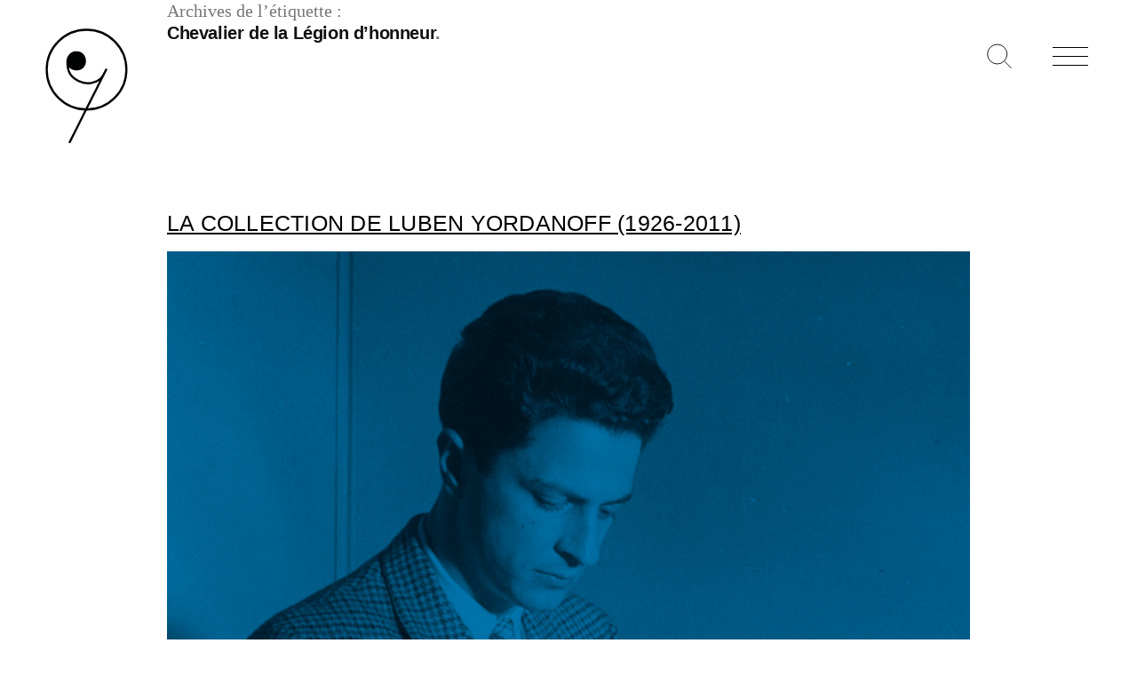

--- FILE ---
content_type: text/html; charset=UTF-8
request_url: https://vichy-encheres.com/tag/chevalier-de-la-legion-dhonneur/
body_size: 9361
content:
<!doctype html>
<html lang="fr-FR">
<head>
	<meta charset="UTF-8" />
	<meta name="viewport" content="width=device-width, initial-scale=1" />
	<link rel="shortcut icon" href="https://vichy-encheres.com/wp-content/themes/vichy_encheres_2019/assets/ui/favicon.png">
	<link rel="profile" href="https://gmpg.org/xfn/11" />
	<meta name='robots' content='index, follow, max-image-preview:large, max-snippet:-1, max-video-preview:-1' />
<link rel="alternate" hreflang="fr" href="https://vichy-encheres.com/tag/chevalier-de-la-legion-dhonneur/" />
<link rel="alternate" hreflang="x-default" href="https://vichy-encheres.com/tag/chevalier-de-la-legion-dhonneur/" />

	<!-- This site is optimized with the Yoast SEO plugin v26.8 - https://yoast.com/product/yoast-seo-wordpress/ -->
	<title>Archives des Chevalier de la Légion d’honneur - Vichy Enchères</title>
	<link rel="canonical" href="https://vichy-encheres.com/tag/chevalier-de-la-legion-dhonneur/" />
	<meta property="og:locale" content="fr_FR" />
	<meta property="og:type" content="article" />
	<meta property="og:title" content="Archives des Chevalier de la Légion d’honneur - Vichy Enchères" />
	<meta property="og:url" content="https://vichy-encheres.com/tag/chevalier-de-la-legion-dhonneur/" />
	<meta property="og:site_name" content="Vichy Enchères" />
	<meta name="twitter:card" content="summary_large_image" />
	<script type="application/ld+json" class="yoast-schema-graph">{"@context":"https://schema.org","@graph":[{"@type":"CollectionPage","@id":"https://vichy-encheres.com/tag/chevalier-de-la-legion-dhonneur/","url":"https://vichy-encheres.com/tag/chevalier-de-la-legion-dhonneur/","name":"Archives des Chevalier de la Légion d’honneur - Vichy Enchères","isPartOf":{"@id":"https://vichy-encheres.com/#website"},"primaryImageOfPage":{"@id":"https://vichy-encheres.com/tag/chevalier-de-la-legion-dhonneur/#primaryimage"},"image":{"@id":"https://vichy-encheres.com/tag/chevalier-de-la-legion-dhonneur/#primaryimage"},"thumbnailUrl":"https://vichy-encheres.com/wp-content/uploads/2021/11/portrait-yordanoff-luben-1951-laureats-028-copyright-queen-elisabeth-competition-freres-haine-2.jpg","breadcrumb":{"@id":"https://vichy-encheres.com/tag/chevalier-de-la-legion-dhonneur/#breadcrumb"},"inLanguage":"fr-FR"},{"@type":"ImageObject","inLanguage":"fr-FR","@id":"https://vichy-encheres.com/tag/chevalier-de-la-legion-dhonneur/#primaryimage","url":"https://vichy-encheres.com/wp-content/uploads/2021/11/portrait-yordanoff-luben-1951-laureats-028-copyright-queen-elisabeth-competition-freres-haine-2.jpg","contentUrl":"https://vichy-encheres.com/wp-content/uploads/2021/11/portrait-yordanoff-luben-1951-laureats-028-copyright-queen-elisabeth-competition-freres-haine-2.jpg","width":1586,"height":1232,"caption":"Portrait de Luben Yordanoff Lauréat 1951 du concours Reine Elisabeth © Queen Elisabeth Competition / Frères HAINE"},{"@type":"BreadcrumbList","@id":"https://vichy-encheres.com/tag/chevalier-de-la-legion-dhonneur/#breadcrumb","itemListElement":[{"@type":"ListItem","position":1,"name":"Accueil","item":"https://vichy-encheres.com/"},{"@type":"ListItem","position":2,"name":"Chevalier de la Légion d’honneur"}]},{"@type":"WebSite","@id":"https://vichy-encheres.com/#website","url":"https://vichy-encheres.com/","name":"Vichy Enchères","description":"La maison de ventes française spécialisée dans les instruments de musique depuis 1983","publisher":{"@id":"https://vichy-encheres.com/#organization"},"potentialAction":[{"@type":"SearchAction","target":{"@type":"EntryPoint","urlTemplate":"https://vichy-encheres.com/?s={search_term_string}"},"query-input":{"@type":"PropertyValueSpecification","valueRequired":true,"valueName":"search_term_string"}}],"inLanguage":"fr-FR"},{"@type":"Organization","@id":"https://vichy-encheres.com/#organization","name":"Vichy Enchères","url":"https://vichy-encheres.com/","logo":{"@type":"ImageObject","inLanguage":"fr-FR","@id":"https://vichy-encheres.com/#/schema/logo/image/","url":"https://vichy-encheres.com/wp-content/uploads/2020/07/homepage_logo.gif","contentUrl":"https://vichy-encheres.com/wp-content/uploads/2020/07/homepage_logo.gif","width":2000,"height":1500,"caption":"Vichy Enchères"},"image":{"@id":"https://vichy-encheres.com/#/schema/logo/image/"},"sameAs":["https://www.facebook.com/vichyencheres","https://www.instagram.com/vichyencheres","https://www.pinterest.fr/vichyencheres"]}]}</script>
	<!-- / Yoast SEO plugin. -->


<style id='wp-img-auto-sizes-contain-inline-css' type='text/css'>
img:is([sizes=auto i],[sizes^="auto," i]){contain-intrinsic-size:3000px 1500px}
/*# sourceURL=wp-img-auto-sizes-contain-inline-css */
</style>
<link rel='stylesheet' id='wp-block-library-css' href='https://vichy-encheres.com/wp-includes/css/dist/block-library/style.min.css?ver=136a39fc6105d42676f199851c93e24a' type='text/css' media='all' />
<style id='global-styles-inline-css' type='text/css'>
:root{--wp--preset--aspect-ratio--square: 1;--wp--preset--aspect-ratio--4-3: 4/3;--wp--preset--aspect-ratio--3-4: 3/4;--wp--preset--aspect-ratio--3-2: 3/2;--wp--preset--aspect-ratio--2-3: 2/3;--wp--preset--aspect-ratio--16-9: 16/9;--wp--preset--aspect-ratio--9-16: 9/16;--wp--preset--color--black: #000000;--wp--preset--color--cyan-bluish-gray: #abb8c3;--wp--preset--color--white: #FFF;--wp--preset--color--pale-pink: #f78da7;--wp--preset--color--vivid-red: #cf2e2e;--wp--preset--color--luminous-vivid-orange: #ff6900;--wp--preset--color--luminous-vivid-amber: #fcb900;--wp--preset--color--light-green-cyan: #7bdcb5;--wp--preset--color--vivid-green-cyan: #00d084;--wp--preset--color--pale-cyan-blue: #8ed1fc;--wp--preset--color--vivid-cyan-blue: #0693e3;--wp--preset--color--vivid-purple: #9b51e0;--wp--preset--color--primary: #0073a8;--wp--preset--color--secondary: #005075;--wp--preset--color--dark-gray: #111;--wp--preset--color--light-gray: #767676;--wp--preset--gradient--vivid-cyan-blue-to-vivid-purple: linear-gradient(135deg,rgb(6,147,227) 0%,rgb(155,81,224) 100%);--wp--preset--gradient--light-green-cyan-to-vivid-green-cyan: linear-gradient(135deg,rgb(122,220,180) 0%,rgb(0,208,130) 100%);--wp--preset--gradient--luminous-vivid-amber-to-luminous-vivid-orange: linear-gradient(135deg,rgb(252,185,0) 0%,rgb(255,105,0) 100%);--wp--preset--gradient--luminous-vivid-orange-to-vivid-red: linear-gradient(135deg,rgb(255,105,0) 0%,rgb(207,46,46) 100%);--wp--preset--gradient--very-light-gray-to-cyan-bluish-gray: linear-gradient(135deg,rgb(238,238,238) 0%,rgb(169,184,195) 100%);--wp--preset--gradient--cool-to-warm-spectrum: linear-gradient(135deg,rgb(74,234,220) 0%,rgb(151,120,209) 20%,rgb(207,42,186) 40%,rgb(238,44,130) 60%,rgb(251,105,98) 80%,rgb(254,248,76) 100%);--wp--preset--gradient--blush-light-purple: linear-gradient(135deg,rgb(255,206,236) 0%,rgb(152,150,240) 100%);--wp--preset--gradient--blush-bordeaux: linear-gradient(135deg,rgb(254,205,165) 0%,rgb(254,45,45) 50%,rgb(107,0,62) 100%);--wp--preset--gradient--luminous-dusk: linear-gradient(135deg,rgb(255,203,112) 0%,rgb(199,81,192) 50%,rgb(65,88,208) 100%);--wp--preset--gradient--pale-ocean: linear-gradient(135deg,rgb(255,245,203) 0%,rgb(182,227,212) 50%,rgb(51,167,181) 100%);--wp--preset--gradient--electric-grass: linear-gradient(135deg,rgb(202,248,128) 0%,rgb(113,206,126) 100%);--wp--preset--gradient--midnight: linear-gradient(135deg,rgb(2,3,129) 0%,rgb(40,116,252) 100%);--wp--preset--font-size--small: 19.5px;--wp--preset--font-size--medium: 20px;--wp--preset--font-size--large: 36.5px;--wp--preset--font-size--x-large: 42px;--wp--preset--font-size--normal: 22px;--wp--preset--font-size--huge: 49.5px;--wp--preset--spacing--20: 0.44rem;--wp--preset--spacing--30: 0.67rem;--wp--preset--spacing--40: 1rem;--wp--preset--spacing--50: 1.5rem;--wp--preset--spacing--60: 2.25rem;--wp--preset--spacing--70: 3.38rem;--wp--preset--spacing--80: 5.06rem;--wp--preset--shadow--natural: 6px 6px 9px rgba(0, 0, 0, 0.2);--wp--preset--shadow--deep: 12px 12px 50px rgba(0, 0, 0, 0.4);--wp--preset--shadow--sharp: 6px 6px 0px rgba(0, 0, 0, 0.2);--wp--preset--shadow--outlined: 6px 6px 0px -3px rgb(255, 255, 255), 6px 6px rgb(0, 0, 0);--wp--preset--shadow--crisp: 6px 6px 0px rgb(0, 0, 0);}:where(.is-layout-flex){gap: 0.5em;}:where(.is-layout-grid){gap: 0.5em;}body .is-layout-flex{display: flex;}.is-layout-flex{flex-wrap: wrap;align-items: center;}.is-layout-flex > :is(*, div){margin: 0;}body .is-layout-grid{display: grid;}.is-layout-grid > :is(*, div){margin: 0;}:where(.wp-block-columns.is-layout-flex){gap: 2em;}:where(.wp-block-columns.is-layout-grid){gap: 2em;}:where(.wp-block-post-template.is-layout-flex){gap: 1.25em;}:where(.wp-block-post-template.is-layout-grid){gap: 1.25em;}.has-black-color{color: var(--wp--preset--color--black) !important;}.has-cyan-bluish-gray-color{color: var(--wp--preset--color--cyan-bluish-gray) !important;}.has-white-color{color: var(--wp--preset--color--white) !important;}.has-pale-pink-color{color: var(--wp--preset--color--pale-pink) !important;}.has-vivid-red-color{color: var(--wp--preset--color--vivid-red) !important;}.has-luminous-vivid-orange-color{color: var(--wp--preset--color--luminous-vivid-orange) !important;}.has-luminous-vivid-amber-color{color: var(--wp--preset--color--luminous-vivid-amber) !important;}.has-light-green-cyan-color{color: var(--wp--preset--color--light-green-cyan) !important;}.has-vivid-green-cyan-color{color: var(--wp--preset--color--vivid-green-cyan) !important;}.has-pale-cyan-blue-color{color: var(--wp--preset--color--pale-cyan-blue) !important;}.has-vivid-cyan-blue-color{color: var(--wp--preset--color--vivid-cyan-blue) !important;}.has-vivid-purple-color{color: var(--wp--preset--color--vivid-purple) !important;}.has-black-background-color{background-color: var(--wp--preset--color--black) !important;}.has-cyan-bluish-gray-background-color{background-color: var(--wp--preset--color--cyan-bluish-gray) !important;}.has-white-background-color{background-color: var(--wp--preset--color--white) !important;}.has-pale-pink-background-color{background-color: var(--wp--preset--color--pale-pink) !important;}.has-vivid-red-background-color{background-color: var(--wp--preset--color--vivid-red) !important;}.has-luminous-vivid-orange-background-color{background-color: var(--wp--preset--color--luminous-vivid-orange) !important;}.has-luminous-vivid-amber-background-color{background-color: var(--wp--preset--color--luminous-vivid-amber) !important;}.has-light-green-cyan-background-color{background-color: var(--wp--preset--color--light-green-cyan) !important;}.has-vivid-green-cyan-background-color{background-color: var(--wp--preset--color--vivid-green-cyan) !important;}.has-pale-cyan-blue-background-color{background-color: var(--wp--preset--color--pale-cyan-blue) !important;}.has-vivid-cyan-blue-background-color{background-color: var(--wp--preset--color--vivid-cyan-blue) !important;}.has-vivid-purple-background-color{background-color: var(--wp--preset--color--vivid-purple) !important;}.has-black-border-color{border-color: var(--wp--preset--color--black) !important;}.has-cyan-bluish-gray-border-color{border-color: var(--wp--preset--color--cyan-bluish-gray) !important;}.has-white-border-color{border-color: var(--wp--preset--color--white) !important;}.has-pale-pink-border-color{border-color: var(--wp--preset--color--pale-pink) !important;}.has-vivid-red-border-color{border-color: var(--wp--preset--color--vivid-red) !important;}.has-luminous-vivid-orange-border-color{border-color: var(--wp--preset--color--luminous-vivid-orange) !important;}.has-luminous-vivid-amber-border-color{border-color: var(--wp--preset--color--luminous-vivid-amber) !important;}.has-light-green-cyan-border-color{border-color: var(--wp--preset--color--light-green-cyan) !important;}.has-vivid-green-cyan-border-color{border-color: var(--wp--preset--color--vivid-green-cyan) !important;}.has-pale-cyan-blue-border-color{border-color: var(--wp--preset--color--pale-cyan-blue) !important;}.has-vivid-cyan-blue-border-color{border-color: var(--wp--preset--color--vivid-cyan-blue) !important;}.has-vivid-purple-border-color{border-color: var(--wp--preset--color--vivid-purple) !important;}.has-vivid-cyan-blue-to-vivid-purple-gradient-background{background: var(--wp--preset--gradient--vivid-cyan-blue-to-vivid-purple) !important;}.has-light-green-cyan-to-vivid-green-cyan-gradient-background{background: var(--wp--preset--gradient--light-green-cyan-to-vivid-green-cyan) !important;}.has-luminous-vivid-amber-to-luminous-vivid-orange-gradient-background{background: var(--wp--preset--gradient--luminous-vivid-amber-to-luminous-vivid-orange) !important;}.has-luminous-vivid-orange-to-vivid-red-gradient-background{background: var(--wp--preset--gradient--luminous-vivid-orange-to-vivid-red) !important;}.has-very-light-gray-to-cyan-bluish-gray-gradient-background{background: var(--wp--preset--gradient--very-light-gray-to-cyan-bluish-gray) !important;}.has-cool-to-warm-spectrum-gradient-background{background: var(--wp--preset--gradient--cool-to-warm-spectrum) !important;}.has-blush-light-purple-gradient-background{background: var(--wp--preset--gradient--blush-light-purple) !important;}.has-blush-bordeaux-gradient-background{background: var(--wp--preset--gradient--blush-bordeaux) !important;}.has-luminous-dusk-gradient-background{background: var(--wp--preset--gradient--luminous-dusk) !important;}.has-pale-ocean-gradient-background{background: var(--wp--preset--gradient--pale-ocean) !important;}.has-electric-grass-gradient-background{background: var(--wp--preset--gradient--electric-grass) !important;}.has-midnight-gradient-background{background: var(--wp--preset--gradient--midnight) !important;}.has-small-font-size{font-size: var(--wp--preset--font-size--small) !important;}.has-medium-font-size{font-size: var(--wp--preset--font-size--medium) !important;}.has-large-font-size{font-size: var(--wp--preset--font-size--large) !important;}.has-x-large-font-size{font-size: var(--wp--preset--font-size--x-large) !important;}
/*# sourceURL=global-styles-inline-css */
</style>

<style id='classic-theme-styles-inline-css' type='text/css'>
/*! This file is auto-generated */
.wp-block-button__link{color:#fff;background-color:#32373c;border-radius:9999px;box-shadow:none;text-decoration:none;padding:calc(.667em + 2px) calc(1.333em + 2px);font-size:1.125em}.wp-block-file__button{background:#32373c;color:#fff;text-decoration:none}
/*# sourceURL=/wp-includes/css/classic-themes.min.css */
</style>
<link rel='stylesheet' id='twentynineteen-style-css' href='https://vichy-encheres.com/wp-content/themes/vichy_encheres_2019/style.css?ver=6aa68a8ba0eb6439e2a18d8ab2241e76' type='text/css' media='all' />
<link rel='stylesheet' id='twentynineteen-print-style-css' href='https://vichy-encheres.com/wp-content/themes/vichy_encheres_2019/print.css?ver=6aa68a8ba0eb6439e2a18d8ab2241e76' type='text/css' media='print' />
<link rel='stylesheet' id='MMM_style-css' href='https://vichy-encheres.com/wp-content/themes/vichy_encheres_2019/assets/css/vichyencheres2019.css?ver=237aa90deba3303efa3d5ea309e19d28' type='text/css' media='all' />
<link rel='stylesheet' id='wp-featherlight-css' href='https://vichy-encheres.com/wp-content/plugins/wp-featherlight/css/wp-featherlight.min.css?ver=3e56e35c9ff2d20b69baa9db052a7f21' type='text/css' media='all' />
<script type="text/javascript" src="https://vichy-encheres.com/wp-content/themes/vichy_encheres_2019/assets/js/jquery-3.3.1.min.js?ver=136a39fc6105d42676f199851c93e24a" id="js_core-js"></script>
<script type="text/javascript" src="https://vichy-encheres.com/wp-content/themes/vichy_encheres_2019/assets/js/JQuery.easing.1.3.js?ver=9f36211f13fee2561bdea57e40e81866" id="my_easing-js"></script>
<script type="text/javascript" src="https://vichy-encheres.com/wp-content/themes/vichy_encheres_2019/assets/js/jquery.animate-colors-min.js?ver=9f36211f13fee2561bdea57e40e81866" id="color-js"></script>
<script type="text/javascript" src="https://vichy-encheres.com/wp-content/themes/vichy_encheres_2019/assets/js/vichyencheres2019.js?ver=136a39fc6105d42676f199851c93e24a" id="js_main-js"></script>
<script type="text/javascript" src="https://vichy-encheres.com/wp-content/themes/vichy_encheres_2019/assets/js/jquery.unveil2.min.js?ver=9f36211f13fee2561bdea57e40e81866" id="unveil-js"></script>
<script type="text/javascript" src="https://vichy-encheres.com/wp-includes/js/jquery/jquery.min.js?ver=83970ef4abbdd34fd3d58b1f95395d12" id="jquery-core-js"></script>
<script type="text/javascript" src="https://vichy-encheres.com/wp-includes/js/jquery/jquery-migrate.min.js?ver=5d56dcce2d543a204e0f42327d74086e" id="jquery-migrate-js"></script>
<link rel="https://api.w.org/" href="https://vichy-encheres.com/wp-json/" /><link rel="alternate" title="JSON" type="application/json" href="https://vichy-encheres.com/wp-json/wp/v2/tags/2920" /><meta name="generator" content="WPML ver:4.8.6 stt:1,4;" />
</head>

<body class="archive tag tag-chevalier-de-la-legion-dhonneur tag-2920 wp-embed-responsive wp-theme-vichy_encheres_2019 wp-featherlight-captions hfeed image-filters-enabled">

<!--
	<div id="VE2019_LOADER">
		
		<div class="inner">
			<svg id="VE2019_ANIM_LOGO" version="1.1" id="Calque_1" xmlns="http://www.w3.org/2000/svg" xmlns:xlink="http://www.w3.org/1999/xlink" x="0px" y="0px"
				 viewBox="0 0 176.8 234" style="enable-background:new 0 0 176.8 234;" xml:space="preserve">
				
				<circle class="st0" cx="68.7" cy="69.9" r="15.6"/>
				<circle class="st1" cx="88.3" cy="86.5" r="75.5"/>
				<path class="st2" d="M52.4,75.9c0,0,5,10,16.8,10.1C81,86.2,85,76.9,85.3,71.2c0.4-7.4-4-17.3-16-17.6c-12.3-0.3-16.7,11.6-17,14.6
					c-0.4,5.2-1,17,5,26.6s24.2,21.1,41.9,16.6c15.9-4,19.6-12.6,20.3-13.6c0.7-1,6-11.3,6-11.3L56.4,223.9"/>
			</svg>
			<br/><br/>
			<img src="https://vichy-encheres.com/wp-content/themes/vichy_encheres_2019/assets/ui/VE_LOGO_PHRASE.svg"/>
		</div>	
		
	</div>
-->

<!--
<div id="VE2019_LOADER_HUGE">	
	<div class="inner">
		<svg id="VE2019_ANIM_LOGO" version="1.1" id="Calque_1" xmlns="http://www.w3.org/2000/svg" xmlns:xlink="http://www.w3.org/1999/xlink" x="0px" y="0px"
			 viewBox="0 0 176.8 234" style="enable-background:new 0 0 176.8 234;" xml:space="preserve">
			
			<circle class="st0" cx="68.7" cy="69.9" r="15.6"/>
			<circle class="st1" cx="88.3" cy="86.5" r="75.5"/>
			<path class="st2" d="M52.4,75.9c0,0,5,10,16.8,10.1C81,86.2,85,76.9,85.3,71.2c0.4-7.4-4-17.3-16-17.6c-12.3-0.3-16.7,11.6-17,14.6
				c-0.4,5.2-1,17,5,26.6s24.2,21.1,41.9,16.6c15.9-4,19.6-12.6,20.3-13.6c0.7-1,6-11.3,6-11.3L56.4,223.9"/>
		</svg>
	</div>	
</div>
-->	
	<div class="VE2019_MAIN_LOGO">
		
		<a title="Retour accueil" href="https://vichy-encheres.com">
			<svg id="VE2019_ANIM_LOGO" version="1.1" id="Calque_1" xmlns="http://www.w3.org/2000/svg" xmlns:xlink="http://www.w3.org/1999/xlink" x="0px" y="0px"
				 viewBox="0 0 176.8 234" style="enable-background:new 0 0 176.8 234;" xml:space="preserve">
				
				<circle class="st0" cx="68.7" cy="69.9" r="15.6"/>
				<circle class="st1" cx="88.3" cy="86.5" r="75.5"/>
				<path class="st2" d="M52.4,75.9c0,0,5,10,16.8,10.1C81,86.2,85,76.9,85.3,71.2c0.4-7.4-4-17.3-16-17.6c-12.3-0.3-16.7,11.6-17,14.6
					c-0.4,5.2-1,17,5,26.6s24.2,21.1,41.9,16.6c15.9-4,19.6-12.6,20.3-13.6c0.7-1,6-11.3,6-11.3L56.4,223.9"/>
			</svg>
		</a>
		
	</div>
	
	<a title="Recherche" href="https://vichy-encheres.com/recherche" class="VE2019_BT_RECHERCHE">
		
	</a>
	
	
	<div class="VE2019_BT_MENU">
		<div class="hamburger hamburger--slider-r">
		    <div class="hamburger-box">
		      <div class="hamburger-inner"></div>
		    </div>
		</div>
	</div>
	
	<div class="VE2019_MENU">
		<div class="VE2019_MENU_INNER">
			<a title="Retour accueil" class="no-u" href="https://vichy-encheres.com">
				<img alt="Vichy Enchères" src="https://vichy-encheres.com/wp-content/themes/vichy_encheres_2019/assets/ui/logo.svg"/>
			</a>
			<br/>
			
			<ul id="menu-menu_principal" class="menu"><li id="menu-item-68" class="no-action menu-item menu-item-type-custom menu-item-object-custom menu-item-has-children menu-item-68"><a aria-haspopup="true" aria-expanded="false">Vichy enchères</a>
<ul class="sub-menu">
	<li id="menu-item-52" class="menu-item menu-item-type-post_type menu-item-object-page menu-item-52"><a href="https://vichy-encheres.com/vichy-encheres/presentation/">Notre maison de ventes</a></li>
	<li id="menu-item-51" class="menu-item menu-item-type-post_type menu-item-object-page menu-item-51"><a href="https://vichy-encheres.com/vichy-encheres/equipe/">Notre équipe</a></li>
</ul>
</li>
<li id="menu-item-69" class="no-action menu-item menu-item-type-custom menu-item-object-custom menu-item-has-children menu-item-69"><a aria-haspopup="true" aria-expanded="false">Ventes</a>
<ul class="sub-menu">
	<li id="menu-item-64" class="menu-item menu-item-type-post_type menu-item-object-page menu-item-64"><a href="https://vichy-encheres.com/les-ventes/calendrier/">Calendrier</a></li>
	<li id="menu-item-63" class="menu-item menu-item-type-post_type menu-item-object-page menu-item-63"><a href="https://vichy-encheres.com/les-ventes/resultats/">Résultats</a></li>
	<li id="menu-item-7723" class="menu-item menu-item-type-post_type menu-item-object-page menu-item-7723"><a href="https://vichy-encheres.com/les-ventes/collections/">Collections</a></li>
</ul>
</li>
<li id="menu-item-70" class="no-action menu-item menu-item-type-custom menu-item-object-custom menu-item-has-children menu-item-70"><a aria-haspopup="true" aria-expanded="false">Acheter / vendre</a>
<ul class="sub-menu">
	<li id="menu-item-61" class="menu-item menu-item-type-post_type menu-item-object-page menu-item-61"><a href="https://vichy-encheres.com/acheter-vendre/acheter/">Acheter</a></li>
	<li id="menu-item-60" class="menu-item menu-item-type-post_type menu-item-object-page menu-item-60"><a href="https://vichy-encheres.com/acheter-vendre/expertise/">Demander une expertise</a></li>
	<li id="menu-item-59" class="menu-item menu-item-type-post_type menu-item-object-page menu-item-59"><a href="https://vichy-encheres.com/acheter-vendre/vendre/">Vendre</a></li>
	<li id="menu-item-7845" class="menu-item menu-item-type-custom menu-item-object-custom menu-item-7845"><a target="_blank" href="https://secure.payzen.eu/vads-site/VICHY_ENCHERES">Payer en ligne</a></li>
</ul>
</li>
<li id="menu-item-71" class="no-action menu-item menu-item-type-custom menu-item-object-custom menu-item-has-children menu-item-71"><a aria-haspopup="true" aria-expanded="false">News</a>
<ul class="sub-menu">
	<li id="menu-item-56" class="menu-item menu-item-type-post_type menu-item-object-page menu-item-56"><a href="https://vichy-encheres.com/news/actualites/">Actualités</a></li>
	<li id="menu-item-55" class="menu-item menu-item-type-post_type menu-item-object-page menu-item-55"><a href="https://vichy-encheres.com/news/presse/">Presse</a></li>
</ul>
</li>
<li id="menu-item-53" class="menu-item menu-item-type-post_type menu-item-object-page menu-item-53"><a href="https://vichy-encheres.com/contact/">CONTACT</a></li>
</ul>			<div class="VE2019_LANG"><div class="VE2019_MENU_SECOND_LANG_ACTIVE"><span>fr</span></div></div>		</div>
	</div>
	<section id="primary" class="content-area">
		<main id="main" class="site-main">

		
			<header class="page-header">
				<h1 class="page-title">Archives de l’étiquette : <span class="page-description">Chevalier de la Légion d’honneur</span></h1>			</header><!-- .page-header -->

			
<article id="post-14630" class="post-14630 post type-post status-publish format-standard has-post-thumbnail hentry category-archets category-quatuor category-luben-yordanoff tag-altiste tag-andre-georges-richaume tag-andre-jolivet tag-anner-bylsma tag-archet tag-auction tag-auctioneer tag-bach tag-bernard-millant tag-boulez tag-bourgue tag-charles-munch tag-charles-nicolas-bazin tag-chef-dorchestre tag-chevalier-de-lordre-du-cavalier-de-madara-de-bulgarie tag-chevalier-de-la-legion-dhonneur tag-claude-sautet tag-commandeur-de-lordre-des-arts-et-lettres tag-commissaire-priseur tag-concert-royal tag-concerto-pour-violon tag-concours-international-reine-elisabeth tag-concours-reine-elisabeth tag-conservatoire-national-superieur-de-musique-et-de-danse-de-paris tag-daniel-barenboim tag-danse-macabre tag-darius-milhaud tag-davia-binder tag-debussy tag-domaine-musical tag-dominique-peccatte tag-enchere tag-encheres tag-etienne-laurent tag-etienne-pajeot tag-eugene-ysaye tag-eugene-nicolas-sartory tag-expert-en-archet tag-francois-lupot-ii tag-francois-nicolas-voirin tag-georges-leon-lamy tag-giulini tag-guillaume-de-machaut tag-guy-besnard tag-henri-louis-gillet tag-hermann-scherchen tag-instrument-du-quatuor tag-interencheres tag-jean-francois-raffin tag-jean-louis-ollu tag-jean-marie-gamard tag-jean-sebastien-bach tag-joseph-henry tag-jules-fetique tag-karajan tag-karl-boehm tag-le-quatuor-de-paris tag-louis-fremaux tag-luben tag-luben-yordanof tag-maazel tag-madeleine-renaud-jean-louis-barrault tag-malraux tag-marcel-landowski tag-medaille-dargent-de-la-ville-de-paris tag-mehta tag-messiaen tag-monte-carlo tag-munch tag-musique-de-chambre tag-orchestre-de-paris tag-orchestre-national-de-monte-carlo tag-orchestre-philharmonique tag-peccatte tag-pierre-boulez tag-pierre-pasquier tag-premier-prix-de-violon tag-premier-violon-solo tag-prince-rainier tag-prokofiev tag-quatuor-de-paris tag-quatuor-pour-la-fin-des-temps tag-queen-elisabeth-competition tag-reine-elisabeth tag-rene-benedetti tag-richard-strauss tag-saint-saens tag-solti tag-stravinsky tag-sylvain-bigot tag-theatre-marigny tag-un-coeur-en-hiver tag-une-vie-de-heros tag-vichy tag-vichy-encheres tag-victor-francois-fetique tag-violon tag-violoncelliste tag-violoniste tag-vivaldi tag-wladimir-yordanoff tag-yannick-le-canu entry">
	<header class="entry-header">
		<h2 class="entry-title"><a href="https://vichy-encheres.com/2021/11/11/collection-luben-yordanoff/" rel="bookmark">La collection de Luben Yordanoff (1926-2011)</a></h2>	</header><!-- .entry-header -->

	
		<figure class="post-thumbnail">
			<a class="post-thumbnail-inner" href="https://vichy-encheres.com/2021/11/11/collection-luben-yordanoff/" aria-hidden="true" tabindex="-1">
				<img width="1568" height="1218" src="https://vichy-encheres.com/wp-content/uploads/2021/11/portrait-yordanoff-luben-1951-laureats-028-copyright-queen-elisabeth-competition-freres-haine-2-1568x1218.jpg" class="attachment-post-thumbnail size-post-thumbnail wp-post-image" alt="Portrait de Luben Yordanoff" decoding="async" fetchpriority="high" srcset="https://vichy-encheres.com/wp-content/uploads/2021/11/portrait-yordanoff-luben-1951-laureats-028-copyright-queen-elisabeth-competition-freres-haine-2-1568x1218.jpg 1568w, https://vichy-encheres.com/wp-content/uploads/2021/11/portrait-yordanoff-luben-1951-laureats-028-copyright-queen-elisabeth-competition-freres-haine-2-300x233.jpg 300w, https://vichy-encheres.com/wp-content/uploads/2021/11/portrait-yordanoff-luben-1951-laureats-028-copyright-queen-elisabeth-competition-freres-haine-2-1024x795.jpg 1024w, https://vichy-encheres.com/wp-content/uploads/2021/11/portrait-yordanoff-luben-1951-laureats-028-copyright-queen-elisabeth-competition-freres-haine-2-768x597.jpg 768w, https://vichy-encheres.com/wp-content/uploads/2021/11/portrait-yordanoff-luben-1951-laureats-028-copyright-queen-elisabeth-competition-freres-haine-2-1536x1193.jpg 1536w, https://vichy-encheres.com/wp-content/uploads/2021/11/portrait-yordanoff-luben-1951-laureats-028-copyright-queen-elisabeth-competition-freres-haine-2-100x78.jpg 100w, https://vichy-encheres.com/wp-content/uploads/2021/11/portrait-yordanoff-luben-1951-laureats-028-copyright-queen-elisabeth-competition-freres-haine-2.jpg 1586w" sizes="(max-width: 34.9rem) calc(100vw - 2rem), (max-width: 53rem) calc(8 * (100vw / 12)), (min-width: 53rem) calc(6 * (100vw / 12)), 100vw" />			</a>
		</figure>

			
	<div class="entry-content">
		<p>Figure incontournable du monde de la musique classique, Luben Yordanoff joua sur des instruments de la plus haute qualité.</p>
	</div><!-- .entry-content -->

	<footer class="entry-footer">
		<span class="byline"><svg class="svg-icon" width="16" height="16" aria-hidden="true" role="img" focusable="false" viewBox="0 0 24 24" version="1.1" xmlns="http://www.w3.org/2000/svg" xmlns:xlink="http://www.w3.org/1999/xlink"><path d="M12 12c2.21 0 4-1.79 4-4s-1.79-4-4-4-4 1.79-4 4 1.79 4 4 4zm0 2c-2.67 0-8 1.34-8 4v2h16v-2c0-2.66-5.33-4-8-4z"></path><path d="M0 0h24v24H0z" fill="none"></path></svg><span class="screen-reader-text">Publié par</span><span class="author vcard"><a class="url fn n" href="https://vichy-encheres.com/author/vichyencheres/">Vichy Enchères</a></span></span><span class="posted-on"><svg class="svg-icon" width="16" height="16" aria-hidden="true" role="img" focusable="false" xmlns="http://www.w3.org/2000/svg" viewBox="0 0 24 24"><defs><path id="a" d="M0 0h24v24H0V0z"></path></defs><clipPath id="b"><use xlink:href="#a" overflow="visible"></use></clipPath><path clip-path="url(#b)" d="M12 2C6.5 2 2 6.5 2 12s4.5 10 10 10 10-4.5 10-10S17.5 2 12 2zm4.2 14.2L11 13V7h1.5v5.2l4.5 2.7-.8 1.3z"></path></svg><a href="https://vichy-encheres.com/2021/11/11/collection-luben-yordanoff/" rel="bookmark"><time class="entry-date published" datetime="2021-11-11T12:00:55+01:00">11 novembre 2021</time><time class="updated" datetime="2021-11-23T10:36:42+01:00">23 novembre 2021</time></a></span><span class="cat-links"><svg class="svg-icon" width="16" height="16" aria-hidden="true" role="img" focusable="false" xmlns="http://www.w3.org/2000/svg" viewBox="0 0 24 24"><path d="M10 4H4c-1.1 0-1.99.9-1.99 2L2 18c0 1.1.9 2 2 2h16c1.1 0 2-.9 2-2V8c0-1.1-.9-2-2-2h-8l-2-2z"></path><path d="M0 0h24v24H0z" fill="none"></path></svg><span class="screen-reader-text">Publié dans</span><a href="https://vichy-encheres.com/category/quatuor/archets/" rel="category tag">Archets</a>, <a href="https://vichy-encheres.com/category/quatuor/" rel="category tag">Instruments du quatuor</a>, <a href="https://vichy-encheres.com/category/personnalites/luben-yordanoff/" rel="category tag">Luben Yordanoff</a></span><span class="tags-links"><svg class="svg-icon" width="16" height="16" aria-hidden="true" role="img" focusable="false" xmlns="http://www.w3.org/2000/svg" viewBox="0 0 24 24"><path d="M21.41 11.58l-9-9C12.05 2.22 11.55 2 11 2H4c-1.1 0-2 .9-2 2v7c0 .55.22 1.05.59 1.42l9 9c.36.36.86.58 1.41.58.55 0 1.05-.22 1.41-.59l7-7c.37-.36.59-.86.59-1.41 0-.55-.23-1.06-.59-1.42zM5.5 7C4.67 7 4 6.33 4 5.5S4.67 4 5.5 4 7 4.67 7 5.5 6.33 7 5.5 7z"></path><path d="M0 0h24v24H0z" fill="none"></path></svg><span class="screen-reader-text">Étiquettes : </span><a href="https://vichy-encheres.com/tag/altiste/" rel="tag">Altiste</a>, <a href="https://vichy-encheres.com/tag/andre-georges-richaume/" rel="tag">André Georges RICHAUME</a>, <a href="https://vichy-encheres.com/tag/andre-jolivet/" rel="tag">André Jolivet</a>, <a href="https://vichy-encheres.com/tag/anner-bylsma/" rel="tag">Anner Bylsma</a>, <a href="https://vichy-encheres.com/tag/archet/" rel="tag">archet</a>, <a href="https://vichy-encheres.com/tag/auction/" rel="tag">auction</a>, <a href="https://vichy-encheres.com/tag/auctioneer/" rel="tag">auctioneer</a>, <a href="https://vichy-encheres.com/tag/bach/" rel="tag">BACH</a>, <a href="https://vichy-encheres.com/tag/bernard-millant/" rel="tag">Bernard MILLANT</a>, <a href="https://vichy-encheres.com/tag/boulez/" rel="tag">Boulez</a>, <a href="https://vichy-encheres.com/tag/bourgue/" rel="tag">Bourgue</a>, <a href="https://vichy-encheres.com/tag/charles-munch/" rel="tag">Charles Munch</a>, <a href="https://vichy-encheres.com/tag/charles-nicolas-bazin/" rel="tag">Charles Nicolas BAZIN</a>, <a href="https://vichy-encheres.com/tag/chef-dorchestre/" rel="tag">chef d’orchestre</a>, <a href="https://vichy-encheres.com/tag/chevalier-de-lordre-du-cavalier-de-madara-de-bulgarie/" rel="tag">Chevalier de l’ordre du Cavalier de Madara de Bulgarie</a>, <a href="https://vichy-encheres.com/tag/chevalier-de-la-legion-dhonneur/" rel="tag">Chevalier de la Légion d’honneur</a>, <a href="https://vichy-encheres.com/tag/claude-sautet/" rel="tag">Claude Sautet</a>, <a href="https://vichy-encheres.com/tag/commandeur-de-lordre-des-arts-et-lettres/" rel="tag">Commandeur de l’ordre des Arts et lettres</a>, <a href="https://vichy-encheres.com/tag/commissaire-priseur/" rel="tag">commissaire-priseur</a>, <a href="https://vichy-encheres.com/tag/concert-royal/" rel="tag">Concert royal</a>, <a href="https://vichy-encheres.com/tag/concerto-pour-violon/" rel="tag">Concerto pour violon</a>, <a href="https://vichy-encheres.com/tag/concours-international-reine-elisabeth/" rel="tag">Concours international Reine Elisabeth</a>, <a href="https://vichy-encheres.com/tag/concours-reine-elisabeth/" rel="tag">Concours Reine Elisabeth</a>, <a href="https://vichy-encheres.com/tag/conservatoire-national-superieur-de-musique-et-de-danse-de-paris/" rel="tag">Conservatoire National Supérieur de Musique et de Danse de Paris</a>, <a href="https://vichy-encheres.com/tag/daniel-barenboim/" rel="tag">Daniel Barenboim</a>, <a href="https://vichy-encheres.com/tag/danse-macabre/" rel="tag">Danse macabre</a>, <a href="https://vichy-encheres.com/tag/darius-milhaud/" rel="tag">Darius Milhaud</a>, <a href="https://vichy-encheres.com/tag/davia-binder/" rel="tag">Davia Binder</a>, <a href="https://vichy-encheres.com/tag/debussy/" rel="tag">DEBUSSY</a>, <a href="https://vichy-encheres.com/tag/domaine-musical/" rel="tag">Domaine Musical</a>, <a href="https://vichy-encheres.com/tag/dominique-peccatte/" rel="tag">Dominique PECCATTE</a>, <a href="https://vichy-encheres.com/tag/enchere/" rel="tag">Enchère</a>, <a href="https://vichy-encheres.com/tag/encheres/" rel="tag">encheres</a>, <a href="https://vichy-encheres.com/tag/etienne-laurent/" rel="tag">Etienne LAURENT</a>, <a href="https://vichy-encheres.com/tag/etienne-pajeot/" rel="tag">Etienne PAJEOT</a>, <a href="https://vichy-encheres.com/tag/eugene-ysaye/" rel="tag">Eugène Ysaÿe</a>, <a href="https://vichy-encheres.com/tag/eugene-nicolas-sartory/" rel="tag">Eugène-Nicolas SARTORY</a>, <a href="https://vichy-encheres.com/tag/expert-en-archet/" rel="tag">expert en archet</a>, <a href="https://vichy-encheres.com/tag/francois-lupot-ii/" rel="tag">François LUPOT II</a>, <a href="https://vichy-encheres.com/tag/francois-nicolas-voirin/" rel="tag">François Nicolas Voirin</a>, <a href="https://vichy-encheres.com/tag/georges-leon-lamy/" rel="tag">Georges Léon LAMY</a>, <a href="https://vichy-encheres.com/tag/giulini/" rel="tag">Giulini</a>, <a href="https://vichy-encheres.com/tag/guillaume-de-machaut/" rel="tag">Guillaume de Machaut</a>, <a href="https://vichy-encheres.com/tag/guy-besnard/" rel="tag">Guy Besnard</a>, <a href="https://vichy-encheres.com/tag/henri-louis-gillet/" rel="tag">Henri Louis GILLET</a>, <a href="https://vichy-encheres.com/tag/hermann-scherchen/" rel="tag">Hermann Scherchen</a>, <a href="https://vichy-encheres.com/tag/instrument-du-quatuor/" rel="tag">instrument du quatuor</a>, <a href="https://vichy-encheres.com/tag/interencheres/" rel="tag">interencheres</a>, <a href="https://vichy-encheres.com/tag/jean-francois-raffin/" rel="tag">Jean-François RAFFIN</a>, <a href="https://vichy-encheres.com/tag/jean-louis-ollu/" rel="tag">Jean-Louis Ollu</a>, <a href="https://vichy-encheres.com/tag/jean-marie-gamard/" rel="tag">Jean-Marie Gamard</a>, <a href="https://vichy-encheres.com/tag/jean-sebastien-bach/" rel="tag">Jean-Sébastien Bach</a>, <a href="https://vichy-encheres.com/tag/joseph-henry/" rel="tag">Joseph Henry</a>, <a href="https://vichy-encheres.com/tag/jules-fetique/" rel="tag">Jules FÉTIQUE</a>, <a href="https://vichy-encheres.com/tag/karajan/" rel="tag">Karajan</a>, <a href="https://vichy-encheres.com/tag/karl-boehm/" rel="tag">Karl Boehm</a>, <a href="https://vichy-encheres.com/tag/le-quatuor-de-paris/" rel="tag">Le Quatuor de Paris</a>, <a href="https://vichy-encheres.com/tag/louis-fremaux/" rel="tag">Louis Frémaux</a>, <a href="https://vichy-encheres.com/tag/luben/" rel="tag">Luben</a>, <a href="https://vichy-encheres.com/tag/luben-yordanof/" rel="tag">Luben Yordanof</a>, <a href="https://vichy-encheres.com/tag/maazel/" rel="tag">Maazel</a>, <a href="https://vichy-encheres.com/tag/madeleine-renaud-jean-louis-barrault/" rel="tag">Madeleine Renaud-Jean-Louis Barrault</a>, <a href="https://vichy-encheres.com/tag/malraux/" rel="tag">Malraux</a>, <a href="https://vichy-encheres.com/tag/marcel-landowski/" rel="tag">Marcel Landowski</a>, <a href="https://vichy-encheres.com/tag/medaille-dargent-de-la-ville-de-paris/" rel="tag">Médaille d’Argent de la Ville de Paris</a>, <a href="https://vichy-encheres.com/tag/mehta/" rel="tag">Mehta</a>, <a href="https://vichy-encheres.com/tag/messiaen/" rel="tag">Messiaen</a>, <a href="https://vichy-encheres.com/tag/monte-carlo/" rel="tag">Monte-Carlo</a>, <a href="https://vichy-encheres.com/tag/munch/" rel="tag">Munch</a>, <a href="https://vichy-encheres.com/tag/musique-de-chambre/" rel="tag">musique de chambre</a>, <a href="https://vichy-encheres.com/tag/orchestre-de-paris/" rel="tag">Orchestre de Paris</a>, <a href="https://vichy-encheres.com/tag/orchestre-national-de-monte-carlo/" rel="tag">Orchestre national de Monte-Carlo</a>, <a href="https://vichy-encheres.com/tag/orchestre-philharmonique/" rel="tag">orchestre philharmonique</a>, <a href="https://vichy-encheres.com/tag/peccatte/" rel="tag">PECCATTE</a>, <a href="https://vichy-encheres.com/tag/pierre-boulez/" rel="tag">Pierre Boulez</a>, <a href="https://vichy-encheres.com/tag/pierre-pasquier/" rel="tag">Pierre Pasquier</a>, <a href="https://vichy-encheres.com/tag/premier-prix-de-violon/" rel="tag">Premier Prix de violon</a>, <a href="https://vichy-encheres.com/tag/premier-violon-solo/" rel="tag">premier violon solo</a>, <a href="https://vichy-encheres.com/tag/prince-rainier/" rel="tag">Prince Rainier</a>, <a href="https://vichy-encheres.com/tag/prokofiev/" rel="tag">Prokofiev</a>, <a href="https://vichy-encheres.com/tag/quatuor-de-paris/" rel="tag">Quatuor de Paris</a>, <a href="https://vichy-encheres.com/tag/quatuor-pour-la-fin-des-temps/" rel="tag">Quatuor pour la fin des temps</a>, <a href="https://vichy-encheres.com/tag/queen-elisabeth-competition/" rel="tag">Queen Elisabeth Competition</a>, <a href="https://vichy-encheres.com/tag/reine-elisabeth/" rel="tag">Reine Elisabeth</a>, <a href="https://vichy-encheres.com/tag/rene-benedetti/" rel="tag">René Benedetti</a>, <a href="https://vichy-encheres.com/tag/richard-strauss/" rel="tag">Richard Strauss</a>, <a href="https://vichy-encheres.com/tag/saint-saens/" rel="tag">SAINT-SAËNS</a>, <a href="https://vichy-encheres.com/tag/solti/" rel="tag">Solti</a>, <a href="https://vichy-encheres.com/tag/stravinsky/" rel="tag">Stravinsky</a>, <a href="https://vichy-encheres.com/tag/sylvain-bigot/" rel="tag">Sylvain BIGOT</a>, <a href="https://vichy-encheres.com/tag/theatre-marigny/" rel="tag">Théâtre Marigny</a>, <a href="https://vichy-encheres.com/tag/un-coeur-en-hiver/" rel="tag">Un coeur en hiver</a>, <a href="https://vichy-encheres.com/tag/une-vie-de-heros/" rel="tag">Une Vie de héros</a>, <a href="https://vichy-encheres.com/tag/vichy/" rel="tag">Vichy</a>, <a href="https://vichy-encheres.com/tag/vichy-encheres/" rel="tag">Vichy Enchères</a>, <a href="https://vichy-encheres.com/tag/victor-francois-fetique/" rel="tag">Victor François FETIQUE</a>, <a href="https://vichy-encheres.com/tag/violon/" rel="tag">violon</a>, <a href="https://vichy-encheres.com/tag/violoncelliste/" rel="tag">violoncelliste</a>, <a href="https://vichy-encheres.com/en/tag/violoniste/" rel="tag">violoniste</a>, <a href="https://vichy-encheres.com/tag/vivaldi/" rel="tag">VIVALDI</a>, <a href="https://vichy-encheres.com/tag/wladimir-yordanoff/" rel="tag">Wladimir Yordanoff</a>, <a href="https://vichy-encheres.com/tag/yannick-le-canu/" rel="tag">Yannick le CANU</a></span>	</footer><!-- .entry-footer -->
</article><!-- #post-14630 -->
		</main><!-- #main -->
	</section><!-- #primary -->


<div class="VE2019_FOOTER">
	
	<div class="VE2019_FOOTER_ITEM">
		<img alt="Vichy Enchères" width="250" src="https://vichy-encheres.com/wp-content/themes/vichy_encheres_2019/assets/ui/VE_LOGO_PHRASE_LIGNE2.svg"/>
	</div>
	
	
	<div class="VE2019_FOOTER_ITEM">
		
						<a href="https://vichy-encheres.com/conditions-de-vente">Conditions de vente</a>
						
	</div>
	
	
	<div class="VE2019_FOOTER_ITEM">
		
						<a href="https://vichy-encheres.com/mentions-legales-rgpd">Mentions légales / RGPD</a>
						
		
	</div>
	
	
	
	<div class="VE2019_FOOTER_ITEM">
		
						N° agrément : 2002-237
						
		
	</div>
	
	<div class="VE2019_FOOTER_ITEM">
		<a title="Facebook" href="https://www.facebook.com/vichyencheres" target="_blank" class="VE2019_RS_ICON VE2019_RS_FACEBOOK"></a>
		<a title="Pinterest" href="https://www.pinterest.fr/vichyencheres" target="_blank" class="VE2019_RS_ICON VE2019_RS_PINTEREST"></a>
		<a title="Instagram" href="https://www.instagram.com/vichyencheres/" target="_blank" class="VE2019_RS_ICON VE2019_RS_INSTAGRAM"></a>
	</div>
	
</div>



<script type="speculationrules">
{"prefetch":[{"source":"document","where":{"and":[{"href_matches":"/*"},{"not":{"href_matches":["/wp-*.php","/wp-admin/*","/wp-content/uploads/*","/wp-content/*","/wp-content/plugins/*","/wp-content/themes/vichy_encheres_2019/*","/*\\?(.+)"]}},{"not":{"selector_matches":"a[rel~=\"nofollow\"]"}},{"not":{"selector_matches":".no-prefetch, .no-prefetch a"}}]},"eagerness":"conservative"}]}
</script>
	<script>
	/(trident|msie)/i.test(navigator.userAgent)&&document.getElementById&&window.addEventListener&&window.addEventListener("hashchange",function(){var t,e=location.hash.substring(1);/^[A-z0-9_-]+$/.test(e)&&(t=document.getElementById(e))&&(/^(?:a|select|input|button|textarea)$/i.test(t.tagName)||(t.tabIndex=-1),t.focus())},!1);
	</script>
	<script type="text/javascript" src="https://vichy-encheres.com/wp-content/plugins/wp-featherlight/js/wpFeatherlight.pkgd.min.js?ver=3e56e35c9ff2d20b69baa9db052a7f21" id="wp-featherlight-js"></script>

</body>
</html>


--- FILE ---
content_type: image/svg+xml
request_url: https://vichy-encheres.com/wp-content/themes/vichy_encheres_2019/assets/ui/VE_LOGO_PHRASE_LIGNE2.svg
body_size: 8736
content:
<?xml version="1.0" encoding="utf-8"?>
<!-- Generator: Adobe Illustrator 24.0.2, SVG Export Plug-In . SVG Version: 6.00 Build 0)  -->
<svg version="1.1" id="Calque_1" xmlns="http://www.w3.org/2000/svg" xmlns:xlink="http://www.w3.org/1999/xlink" x="0px" y="0px"
	 viewBox="0 0 923 122.7" style="enable-background:new 0 0 923 122.7;" xml:space="preserve">
<g>
	<g>
		<path d="M527.8,91.9c0,1.5-1.3,0.5-1.3,0.5c-0.4-0.5-0.9-0.9-1.4-1.3s-1.3-0.6-2.4-0.6c-0.9,0-1.8,0.2-2.8,0.5s-2.2,0.7-3.5,1.1
			s-2.8,0.8-4.4,1.1s-3.4,0.5-5.4,0.5c-3.6,0-7.2-0.7-10.7-2s-6.7-3.5-9.8-6.6c-2.8-2.9-5.2-6.2-7.1-10.1c-1.9-3.9-2.9-8.4-2.9-13.5
			c0-4.4,0.8-8.5,2.4-12.5c1.6-4,3.7-7.5,6.5-10.5s6.1-5.4,9.9-7.2c3.8-1.8,7.9-2.7,12.4-2.7c1.8,0,3.4,0.2,4.8,0.5
			c1.4,0.4,2.6,0.7,3.7,1.2c1.1,0.4,2.1,0.8,3.1,1.2c0.9,0.3,1.8,0.5,2.7,0.5c1.2,0,2-0.2,2.5-0.6s0.9-0.8,1.4-1.3
			c0,0,1.3-0.7,1.3,1.2c0,1.9,0,16.2,0,16.2h-1c-0.5-2.2-1.2-4.4-2-6.6s-2-4.1-3.4-5.7c-1.5-1.7-3.3-3-5.5-4s-5-1.5-8.3-1.5
			c-3.1,0-5.7,0.5-8,1.4c-2.2,1-4.1,2.2-5.6,3.8c-1.5,1.6-2.7,3.5-3.6,5.6c-0.9,2.1-1.6,4.4-2.1,6.7c-0.5,2.4-0.8,4.7-0.9,7.2
			c-0.1,2.4-0.2,4.7-0.2,6.9c0,6.1,0.5,11.2,1.5,15.2s2.4,7.2,4.1,9.5c1.8,2.3,3.9,4,6.4,4.9s5.3,1.4,8.3,1.4c3.9,0,7-0.6,9.4-1.7
			s4.3-2.5,5.8-4.3c1.4-1.8,2.6-3.8,3.3-6c0.8-2.2,1.4-4.5,2-6.7h1C527.8,73.8,527.8,90.8,527.8,91.9z"/>
		<path d="M351.7,91.1h9.7V31.4h-9.7v-1.2h47.8c2.4,0,2.1,1.9,2.1,3.5c0,1.7,0,11.6,0,11.6h-1c-0.8-2.3-1.6-4.3-2.4-6
			c-0.9-1.7-1.9-3.2-3.1-4.4s-2.7-2.1-4.4-2.7c-1.7-0.6-3.7-0.9-6.1-0.9h-14.5v27h5.7c1.9,0,3.5-0.2,4.9-0.5c1.3-0.3,2.5-1,3.4-2
			c1-1,1.8-2.3,2.5-3.9c0.7-1.7,1.3-3.8,2-6.4h1v27.2h-1c-0.4-1.7-0.8-3.3-1.3-4.9c-0.4-1.6-1.1-3-1.8-4.2c-0.8-1.2-1.8-2.2-3.2-2.9
			c-1.3-0.7-3-1.1-5.1-1.1h-7.1v31.5h16.5c3.2,0,5.9-0.7,8-2.1s3.9-3,5.2-4.9c1.3-1.9,2.3-3.9,3-5.9c0.6-2,1-3.7,1.2-5.1h1
			c0,0,0,14,0,15.7c0,2,0.1,3.5-2.9,3.5c-5.8,0-50.4,0-50.4,0L351.7,91.1z"/>
		<path d="M611.8,91.1h9.7V31.4h-9.7v-1.2h47.9c2.4,0,2.1,1.9,2.1,3.5c0,1.7,0,11.6,0,11.6h-1c-0.8-2.3-1.6-4.3-2.4-6
			c-0.9-1.7-1.9-3.2-3.2-4.4c-1.2-1.2-2.7-2.1-4.4-2.7c-1.7-0.6-3.7-0.9-6.1-0.9h-14.5v27h5.7c1.9,0,3.5-0.2,4.9-0.5
			c1.3-0.3,2.5-1,3.4-2c1-1,1.8-2.3,2.5-3.9c0.7-1.7,1.3-3.8,2-6.4h1v27.2h-1c-0.4-1.7-0.8-3.3-1.3-4.9c-0.4-1.6-1.1-3-1.8-4.2
			c-0.8-1.2-1.8-2.2-3.2-2.9c-1.3-0.7-3-1.1-5.1-1.1h-7.1v31.5h16.5c3.2,0,5.9-0.7,8-2.1s3.9-3,5.2-4.9s2.3-3.9,3-5.9
			c0.6-2,1-3.7,1.2-5.1h1c0,0,0,14,0,15.7c0,2,0.1,3.5-2.9,3.5c-5.8,0-50.4,0-50.4,0L611.8,91.1L611.8,91.1z"/>
		<path d="M737.7,91.1h9.7V31.4h-9.7v-1.2h47.8c2.4,0,2.1,1.9,2.1,3.5c0,1.7,0,11.6,0,11.6h-1c-0.8-2.3-1.6-4.3-2.4-6
			c-0.9-1.7-1.9-3.2-3.2-4.4c-1.2-1.2-2.7-2.1-4.4-2.7s-3.7-0.9-6.1-0.9H756v27h5.7c1.9,0,3.5-0.2,4.9-0.5c1.3-0.3,2.5-1,3.4-2
			c1-1,1.8-2.3,2.5-3.9c0.7-1.7,1.3-3.8,2-6.4h1v27.2h-1c-0.4-1.7-0.8-3.3-1.3-4.9c-0.4-1.6-1-3-1.8-4.2s-1.8-2.2-3.2-2.9
			c-1.3-0.7-3-1.1-5.1-1.1H756v31.5h16.5c3.2,0,5.9-0.7,8-2.1s3.9-3,5.2-4.9s2.3-3.9,3-5.9c0.6-2,1-3.7,1.2-5.1h1c0,0,0,14,0,15.7
			c0,2,0.1,3.5-2.9,3.5c-5.8,0-50.4,0-50.4,0L737.7,91.1L737.7,91.1z"/>
		<path d="M414.1,91.1h9.7V31.4h-9.7v-1.2h18.7l29.5,48.4h0.2V31.4h-9.7v-1.2h20.7v1.2h-9.7c0,0,0,55.6,0,60.7
			c0,1.3-2.7,1.4-3.6,0.1c-0.7-0.9-35-57.2-35-57.2H425v56.2h9.7v1.2h-20.6V91.1z"/>
		<path d="M631.6,15.6c-0.3-0.2-0.6-0.5-1-0.9s-0.6-0.8-0.6-1.5c0-0.8,0.3-1.5,0.9-2.1c0.6-0.6,1.3-0.9,2.1-0.9s1.5,0.2,2,0.7
			s1.3,1.4,2.5,2.8l10.3,12.6h-1.2L631.6,15.6z"/>
		<path d="M801.2,73.6h1c0.6,3.1,1.5,5.8,2.5,8s2.1,3.9,3.4,5.3c1.2,1.4,2.5,2.5,3.8,3.2c1.3,0.8,2.7,1.3,4.1,1.7
			c1.4,0.4,2.7,0.6,3.9,0.6c1.3,0.1,2.4,0.1,3.5,0.1c3.1,0,5.6-0.5,7.6-1.4s3.6-2.1,4.7-3.5c1.2-1.4,2-3,2.4-4.6
			c0.5-1.7,0.7-3.2,0.7-4.6c0-2-0.4-3.8-1.1-5.2c-0.7-1.5-1.7-2.7-2.9-3.7s-2.4-1.8-3.8-2.5c-1.4-0.6-2.7-1.1-3.9-1.5l-10-3
			c-4.7-1.5-8.3-3.4-10.7-5.8c-2.4-2.4-3.6-5.6-3.6-9.6c0-2.6,0.5-5.1,1.4-7.3s2.2-4.2,3.9-5.8s3.7-2.9,6.1-3.9
			c2.3-0.9,4.9-1.4,7.7-1.4c2.1,0,3.8,0.2,5.1,0.5c1.4,0.4,2.5,0.7,3.5,1.2c1,0.4,1.9,0.8,2.7,1.2c0.8,0.3,1.6,0.5,2.4,0.5
			s1.3-0.1,1.5-0.3c0.3-0.2,0.7-0.4,1.1-1.1c0.2-0.4,1.2-0.5,1.2,0.5c0,0.6,0,14.8,0,14.8h-1c-0.3-2.1-0.9-4.1-1.8-6.1
			c-0.8-2-1.9-3.7-3.3-5.2c-1.3-1.5-2.9-2.7-4.9-3.6c-1.9-0.9-4.1-1.3-6.6-1.3c-1.4,0-2.9,0.2-4.6,0.6s-3.3,1-4.7,2
			c-1.4,0.9-2.7,2.2-3.6,3.7c-1,1.5-1.4,3.4-1.4,5.8c0,1.9,0.4,3.5,1.1,4.8s1.7,2.4,2.9,3.3s2.5,1.7,4,2.3s3,1.2,4.5,1.6l10.6,3.3
			c1.1,0.4,2.5,0.8,4.2,1.4s3.3,1.5,4.9,2.6c1.6,1.2,3,2.7,4.1,4.6s1.7,4.4,1.7,7.3c0,2.7-0.5,5.3-1.5,7.8s-2.5,4.7-4.4,6.6
			s-4.3,3.4-7,4.5s-5.8,1.7-9.3,1.7c-1.2,0-2.3,0-3.2,0s-1.8-0.1-2.6-0.2s-1.6-0.3-2.4-0.4c-0.8-0.1-1.7-0.4-2.7-0.7
			c-1.2-0.4-2.4-0.8-3.7-1.2c-1.3-0.5-2.5-0.7-3.5-0.7c-0.9,0-1.5,0.2-1.8,0.5c-0.4,0.4-0.6,0.7-0.8,0.9c-0.5,0.5-1.3,0.1-1.3-0.4
			C801.2,91.2,801.2,73.6,801.2,73.6z"/>
		<path d="M731.8,89.5c-0.6,0.6-1.4,1.1-2.2,1.4s-1.6,0.4-2.4,0.4c-1.7,0-2.9-0.6-3.7-1.8c-0.8-1.2-1.3-2.6-1.7-4.1
			c-0.2-1-0.4-2.2-0.5-3.7s-0.2-3-0.3-4.6s-0.2-3.1-0.3-4.6s-0.4-2.8-0.8-4c-0.6-2-1.6-3.6-3-4.9c-1.4-1.3-2.9-2.3-4.6-3
			c-1.7-0.8-3.3-1.3-4.9-1.6c-1.6-0.3-2.9-0.5-3.8-0.7v-0.2c3.4-0.4,6.1-1.2,8.2-2.4c2-1.2,3.6-2.5,4.7-3.9c1.1-1.4,1.8-2.8,2.1-4.2
			s0.5-2.5,0.5-3.4c0-1.7-0.4-3.6-1.3-5.6c-0.9-2-2.3-3.8-4.4-5.4c-2.3-1.8-4.7-2.9-7.4-3.3c-2.6-0.4-5.7-0.6-9.1-0.6
			c-0.7,0-1.4,0-2.1,0s-1.4,0-2.1,0c-0.7,0.1-1.4,0.1-2.1,0.1s-1.4,0-2.1,0h-16.7v1.2h9.7v60h-9.7v1.2H700v-1.2h-9.5V58.9h8.8
			c1,0,2.2,0.1,3.5,0.2c1.3,0.2,2.6,0.6,3.9,1.4c1.3,0.8,2.3,2,3.3,3.6c0.9,1.6,1.5,3.9,1.8,6.8l0.6,8c0.2,2.2,0.5,4.2,0.9,5.8
			c0.4,1.7,1.1,3.1,2.1,4.2c0.9,1.1,2.2,2,3.7,2.6s3.5,0.9,5.8,0.9c1.2,0,2.3-0.1,3.1-0.2s1.6-0.3,2.1-0.6c0.6-0.2,1.1-0.5,1.5-0.7
			c0.4-0.3,0.7-0.5,1-0.7L731.8,89.5z M698.6,58h-4.3c-3-0.3-3.7-2.9-3.8-4.7V52c0-0.2,0-0.3,0-0.3l0,0V31c0.8-0.1,1.7-0.2,2.8-0.2
			s2.2,0,3.2,0c1.5,0,3.1,0.1,4.6,0.4c1.6,0.3,3,0.9,4.2,1.8c1.3,0.9,2.3,2.3,3.1,4.2c0.8,1.8,1.2,4.3,1.2,7.3
			c0,2.7-0.3,4.9-0.8,6.7s-1.3,3.1-2.2,4.2c-1,1-2.1,1.7-3.5,2.2C701.7,57.8,700.2,58,698.6,58z"/>
		<path d="M603.7,31.2V30h-28.2v1.2h9.7v28.7h-25.8h0.4c-3.2,0-4-2.5-4.2-4.4V31.2h9.7V30h-28.2v1.2h9.7v60h-9.7v1.2h28.2v-1.2h-9.8
			V61.1h29.7v30.1h-9.7v1.2h28.2v-1.2H594v-60C594,31.2,603.7,31.2,603.7,31.2z"/>
	</g>
	<path d="M174.7,91.9c0,1.5-1.3,0.5-1.3,0.5c-0.4-0.5-0.9-0.9-1.4-1.3s-1.3-0.6-2.4-0.6c-0.9,0-1.8,0.2-2.9,0.5
		c-1,0.3-2.2,0.7-3.5,1.1s-2.8,0.8-4.4,1.1c-1.6,0.3-3.4,0.5-5.4,0.5c-3.7,0-7.2-0.7-10.7-2s-6.7-3.5-9.8-6.6
		c-2.8-2.8-5.2-6.2-7.1-10.1c-1.9-3.9-2.9-8.4-2.9-13.5c0-4.4,0.8-8.5,2.4-12.5c1.6-4,3.8-7.5,6.6-10.5s6.1-5.4,9.9-7.2
		c3.8-1.8,7.9-2.7,12.4-2.7c1.8,0,3.4,0.2,4.8,0.5c1.4,0.4,2.6,0.7,3.8,1.2c1.1,0.4,2.1,0.8,3.1,1.2c0.9,0.4,1.8,0.5,2.7,0.5
		c1.2,0,2-0.2,2.5-0.6s1-0.8,1.4-1.3c0,0,1.3-0.7,1.3,1.2c0,1.9,0,16.2,0,16.2h-1c-0.5-2.2-1.2-4.4-2-6.6c-0.8-2.2-1.9-4.1-3.4-5.7
		c-1.5-1.7-3.3-3-5.5-4c-2.3-1-5-1.5-8.4-1.5c-3.1,0-5.7,0.5-8,1.4c-2.2,1-4.1,2.2-5.6,3.8c-1.5,1.6-2.7,3.5-3.6,5.6
		c-0.9,2.1-1.6,4.4-2,6.7c-0.5,2.4-0.8,4.7-0.9,7.2c-0.1,2.4-0.2,4.7-0.2,6.9c0,6.1,0.5,11.2,1.5,15.2s2.4,7.2,4.2,9.5
		s3.9,4,6.4,4.9s5.3,1.4,8.3,1.4c3.9,0,7-0.6,9.4-1.7s4.3-2.5,5.8-4.3c1.4-1.8,2.6-3.8,3.3-6c0.8-2.2,1.4-4.5,2-6.7h1
		C174.7,73.8,174.7,90.8,174.7,91.9z"/>
	<path d="M276.6,91.2h9.7V66.1l-19.7-34.7h-7.9v-1.2h26.7v1.2h-8.7l17.5,30.7l16.5-30.7h-8.8v-1.2h18.6v1.2H312l-17,31.9v27.9h9.7
		v1.2h-28.1V91.2z"/>
	<path d="M251.7,31.3v-1.2h-28.2v1.2h9.7V60h-25.9h0.4c-3.2,0-4-2.5-4.3-4.4V31.3h9.7v-1.2h-28.2v1.2h9.7v60h-9.7v1.2h28.2v-1.2
		h-9.6V61.2h29.7v30.1h-9.7v1.2h28.2v-1.2H242v-60C242,31.3,251.7,31.3,251.7,31.3z"/>
	<path d="M117.8,30.1H89.6v1.2h5.8c3,0.2,3.8,2.7,3.9,4.5v55.5h-9.7v1.2h28.2v-1.2h-9.7V35.7c-0.2-1.9-1-4.5-4.3-4.5l4.6,0.1h9.4
		V30.1z"/>
	<path d="M64.8,30.1v1.2h9.7L56.2,79.6c-0.5,1.1-1.7,1.3-2.3-0.5L35.8,31.3h9.7v-1.2h-27v1.2h7.8c0,0,21.9,57.9,22.9,60.6
		c1.1,2.7,3.2,2,3.7,0.6c0.7-1.9,23-61.2,23-61.2h7.7v-1.2C83.6,30.1,64.8,30.1,64.8,30.1z"/>
</g>
<g>
	<path d="M910,61.8c2-3.4,3.2-7.2,3.2-11.3c0-1.3-0.1-2.6-0.4-4c-1.9-10.5-11.1-17.8-21.4-17.8c-1.3,0-2.6,0.1-4,0.4
		c-10.6,1.9-17.9,11.1-17.9,21.5c0,1.3,0.1,2.6,0.4,4c1.9,10.5,11.1,17.8,21.5,17.8c1.3,0,2.6-0.1,4-0.4c5.9-1.1,10.8-4.4,14.1-9.1
		 M908.7,61.7c-3,4.6-7.8,8-13.6,9.1c-1.3,0.2-2.5,0.4-3.8,0.4c-9.8,0-18.5-7-20.4-17.1c-0.2-1.3-0.4-2.5-0.4-3.8
		c0-9.8,7-18.5,16.9-20.4c1.3-0.2,2.5-0.4,3.8-0.4c9.8,0,18.6,7,20.4,17.1c0.2,1.3,0.4,2.5,0.4,3.8c0,3.6-1,7.1-2.6,10.1"/>
	<path d="M900.6,54.2c0.7-1,1.4-2.2,1.8-3.5c0.1-0.2-0.1-0.6-0.4-0.7c-0.1,0-0.2,0-0.4,0c-0.1,0-0.4,0.1-0.4,0.2l-1.7,3.2
		c-0.6,0.7-1.3,1.4-2,2c-2.5,1.8-5.8,2.4-8.9,1.4c-2.2-0.7-4-2-5.2-3.7c-0.8-1.2-1.4-2.6-1.7-4.2c0.1,0.1,0.2,0.4,0.5,0.5
		c2,1.9,5.3,1.9,7.2-0.1c1.9-2,1.9-5.3-0.1-7.2s-5.3-1.9-7.2,0.1c-0.5,0.5-0.8,1.1-1.1,1.7l0,0l0,0c-0.1,0.4-0.2,0.8-0.2,1.2
		c-0.6,3.1,0.1,6.2,1.9,8.6c1.3,1.9,3.4,3.5,5.8,4.2c3.5,1.1,7.1,0.4,9.8-1.6l-16.5,32.8c-0.1,0.2-0.1,0.5,0,0.6
		c0,0.1,0.1,0.1,0.2,0.2c0.2,0.1,0.6,0,0.7-0.2L900.6,54.2z"/>
</g>
</svg>
